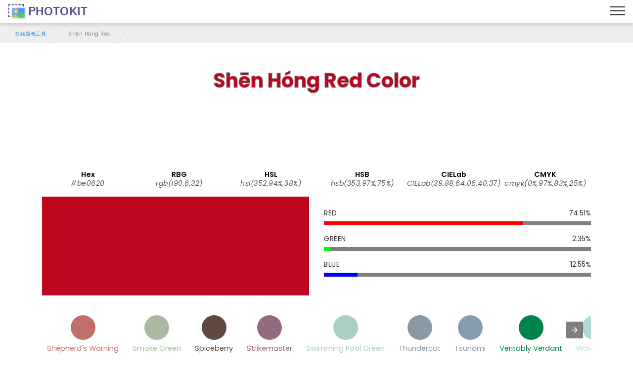

--- FILE ---
content_type: image/svg+xml
request_url: https://photokit.com/img/logo.svg
body_size: 614
content:
<svg width="622" height="112" xmlns="http://www.w3.org/2000/svg"><g stroke="null"><g stroke="null" fill="#5f55af"><path stroke="null" d="M15.4,99.5H6.5C4,99.5,2,97.5,2,95V86.1C2,83.6,4,81.6,6.5,81.6s4.5,2,4.5,4.5v4.5h4.5c2.5,0,4.5,2,4.5,4.5s-2,4.5-4.5,4.5z"/><path stroke="null" d="M6.5,72.8C4,72.8,2,70.8,2,68.3V59.4C2,56.9,4,54.9,6.5,54.9s4.5,2,4.5,4.5v8.9c0,2.5-2,4.5-4.5,4.5z"/><path stroke="null" d="M6.5,46C4,46,2,44,2,41.5V32.6C2,30.1,4,28.1,6.5,28.1s4.5,2,4.5,4.5v8.9C11,44,9,46,6.5,46z"/><path stroke="null" d="M6.5,19.3C4,19.3,2,17.3,2,14.8V5.9C2,3.4,4,1.4,6.5,1.4h8.9c2.5,0,4.5,2,4.5,4.5s-2,4.5-4.5,4.5H10.9v4.5c0,2.5-2,4.5-4.5,4.5z"/><path stroke="null" d="M42.1,10.4H33.2c-2.5,0-4.5-2-4.5-4.5s2-4.5,4.5-4.5h8.9c2.5,0,4.8,2,4.8,4.5s-2.3,4.5-4.8,4.5z"/><path stroke="null" d="M69.1,10.4H60.2c-2.5,0-4.5-2-4.5-4.5s2-4.5,4.5-4.5h8.9c2.5,0,4.5,2,4.5,4.5s-2,4.5-4.5,4.5z"/></g><path stroke="null" fill="#453d83" d="M122.5,19.3c-2.5,0-4.5-2-4.5-4.5V10.3h-4.5C111,10.3,109,8.3,109,5.8s2-4.5,4.5-4.5h8.9c2.5,0,4.5,2,4.5,4.5v8.9c0,2.5-2,4.5-4.5,4.5z"/><path stroke="null" fill="#5f55af" d="M95.8,1.5h-9c-2.5,0-4.5,2-4.5,4.5s2,4.5,4.5,4.5h9c2.5,0,4.5-2,4.5-4.5S98.3,1.5,95.8,1.5z"/><path stroke="null" fill="#453d83" d="M100.3,6c0-2.5-2-4.5-4.5-4.5H91.3v8.9h4.5c2.5,0,4.5-2,4.5-4.5z"/></g><g stroke="null"><path stroke="null" fill="#edf5ff" d="M134.5,22.9H27.7c-2.5,0-4.5,2-4.5,4.5v80.8c0,2.5,2,4.5,4.5,4.5H134.5c2.5,0,4.5-2,4.5-4.5V27.4c0-2.5-2-4.5-4.5-4.5z"/><path stroke="null" fill="#d5e8fe" d="M139,108.1V27.3c0-2.5-2-4.5-4.5-4.5H81.1v89.7h53.4c2.5,0,4.5-2,4.5-4.5z"/><path stroke="null" fill="#6aa9ff" d="M81.1,31.8h-49V97l49-0.7,38.8-0.6,10.2-16.5V31.8h-49z"/><path stroke="null" fill="#4895ff" d="M130.1,79.3V31.9h-49V96.4l38.8-0.6,10.2-16.5z"/><path stroke="null" fill="#97de3d" d="M111,60.1c-1.7-1.7-4.6-1.7-6.3,0L81.1,83.7,72.2,92.6,57.5,77.9c-1.7-1.7-4.6-1.7-6.3,0L32.1,97v6.6h98V79.2L111,60.1z"/><path stroke="null" fill="#59c36a" d="M130.1,79.3L111,60.2c-1.7-1.7-4.6-1.7-6.3,0L81.1,83.8v20h49V79.4z"/><path stroke="null" fill="#fed843" d="M63.3,67.8c-7.4,0-13.4-6-13.4-13.4S55.9,41,63.3,41s13.4,6,13.4,13.4s-6,13.4-13.4,13.4z"/></g><text transform="matrix(1.06,0,0,1.1,-8.4,15.1)" y="64.4" x="158.7" style="fill:#453d83;stroke-width:0;font-size:84px;font-family:Helvetica,Arial,sans-serif;text-anchor:start;opacity:.9;stroke:null;font-weight:bold">PHOTOKIT</text></svg>